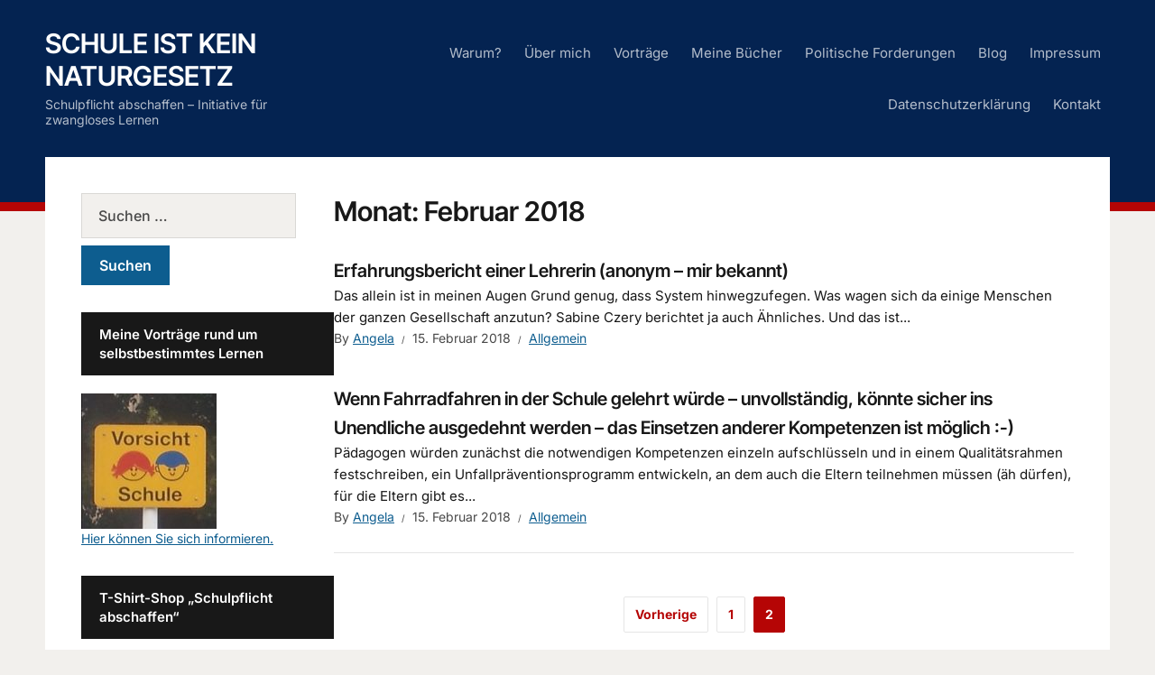

--- FILE ---
content_type: text/html; charset=UTF-8
request_url: http://www.schule-ist-kein-naturgesetz.de/2018/02/page/2/
body_size: 10549
content:
<!DOCTYPE html>
<html lang="de">
<head>
<meta charset="UTF-8">
<meta http-equiv="X-UA-Compatible" content="IE=edge" />
<meta name="viewport" content="width=device-width, initial-scale=1">
<link rel="profile" href="http://gmpg.org/xfn/11">

<title>Februar 2018 &#8211; Seite 2 &#8211; Schule ist kein Naturgesetz</title>
<meta name='robots' content='max-image-preview:large' />
<link rel='dns-prefetch' href='//www.schule-ist-kein-naturgesetz.de' />
<link rel="alternate" type="application/rss+xml" title="Schule ist kein Naturgesetz &raquo; Feed" href="http://www.schule-ist-kein-naturgesetz.de/feed/" />
<link rel="alternate" type="application/rss+xml" title="Schule ist kein Naturgesetz &raquo; Kommentar-Feed" href="http://www.schule-ist-kein-naturgesetz.de/comments/feed/" />
<link rel="alternate" type="text/calendar" title="Schule ist kein Naturgesetz &raquo; iCal Feed" href="http://www.schule-ist-kein-naturgesetz.de/events/?ical=1" />
<style id='wp-img-auto-sizes-contain-inline-css' type='text/css'>
img:is([sizes=auto i],[sizes^="auto," i]){contain-intrinsic-size:3000px 1500px}
/*# sourceURL=wp-img-auto-sizes-contain-inline-css */
</style>
<style id='wp-emoji-styles-inline-css' type='text/css'>

	img.wp-smiley, img.emoji {
		display: inline !important;
		border: none !important;
		box-shadow: none !important;
		height: 1em !important;
		width: 1em !important;
		margin: 0 0.07em !important;
		vertical-align: -0.1em !important;
		background: none !important;
		padding: 0 !important;
	}
/*# sourceURL=wp-emoji-styles-inline-css */
</style>
<link rel='stylesheet' id='wp-block-library-css' href='http://www.schule-ist-kein-naturgesetz.de/wp-includes/css/dist/block-library/style.min.css?ver=6.9' type='text/css' media='all' />
<style id='global-styles-inline-css' type='text/css'>
:root{--wp--preset--aspect-ratio--square: 1;--wp--preset--aspect-ratio--4-3: 4/3;--wp--preset--aspect-ratio--3-4: 3/4;--wp--preset--aspect-ratio--3-2: 3/2;--wp--preset--aspect-ratio--2-3: 2/3;--wp--preset--aspect-ratio--16-9: 16/9;--wp--preset--aspect-ratio--9-16: 9/16;--wp--preset--color--black: #000000;--wp--preset--color--cyan-bluish-gray: #abb8c3;--wp--preset--color--white: #ffffff;--wp--preset--color--pale-pink: #f78da7;--wp--preset--color--vivid-red: #cf2e2e;--wp--preset--color--luminous-vivid-orange: #ff6900;--wp--preset--color--luminous-vivid-amber: #fcb900;--wp--preset--color--light-green-cyan: #7bdcb5;--wp--preset--color--vivid-green-cyan: #00d084;--wp--preset--color--pale-cyan-blue: #8ed1fc;--wp--preset--color--vivid-cyan-blue: #0693e3;--wp--preset--color--vivid-purple: #9b51e0;--wp--preset--gradient--vivid-cyan-blue-to-vivid-purple: linear-gradient(135deg,rgb(6,147,227) 0%,rgb(155,81,224) 100%);--wp--preset--gradient--light-green-cyan-to-vivid-green-cyan: linear-gradient(135deg,rgb(122,220,180) 0%,rgb(0,208,130) 100%);--wp--preset--gradient--luminous-vivid-amber-to-luminous-vivid-orange: linear-gradient(135deg,rgb(252,185,0) 0%,rgb(255,105,0) 100%);--wp--preset--gradient--luminous-vivid-orange-to-vivid-red: linear-gradient(135deg,rgb(255,105,0) 0%,rgb(207,46,46) 100%);--wp--preset--gradient--very-light-gray-to-cyan-bluish-gray: linear-gradient(135deg,rgb(238,238,238) 0%,rgb(169,184,195) 100%);--wp--preset--gradient--cool-to-warm-spectrum: linear-gradient(135deg,rgb(74,234,220) 0%,rgb(151,120,209) 20%,rgb(207,42,186) 40%,rgb(238,44,130) 60%,rgb(251,105,98) 80%,rgb(254,248,76) 100%);--wp--preset--gradient--blush-light-purple: linear-gradient(135deg,rgb(255,206,236) 0%,rgb(152,150,240) 100%);--wp--preset--gradient--blush-bordeaux: linear-gradient(135deg,rgb(254,205,165) 0%,rgb(254,45,45) 50%,rgb(107,0,62) 100%);--wp--preset--gradient--luminous-dusk: linear-gradient(135deg,rgb(255,203,112) 0%,rgb(199,81,192) 50%,rgb(65,88,208) 100%);--wp--preset--gradient--pale-ocean: linear-gradient(135deg,rgb(255,245,203) 0%,rgb(182,227,212) 50%,rgb(51,167,181) 100%);--wp--preset--gradient--electric-grass: linear-gradient(135deg,rgb(202,248,128) 0%,rgb(113,206,126) 100%);--wp--preset--gradient--midnight: linear-gradient(135deg,rgb(2,3,129) 0%,rgb(40,116,252) 100%);--wp--preset--font-size--small: 13px;--wp--preset--font-size--medium: 20px;--wp--preset--font-size--large: 36px;--wp--preset--font-size--x-large: 42px;--wp--preset--spacing--20: 0.44rem;--wp--preset--spacing--30: 0.67rem;--wp--preset--spacing--40: 1rem;--wp--preset--spacing--50: 1.5rem;--wp--preset--spacing--60: 2.25rem;--wp--preset--spacing--70: 3.38rem;--wp--preset--spacing--80: 5.06rem;--wp--preset--shadow--natural: 6px 6px 9px rgba(0, 0, 0, 0.2);--wp--preset--shadow--deep: 12px 12px 50px rgba(0, 0, 0, 0.4);--wp--preset--shadow--sharp: 6px 6px 0px rgba(0, 0, 0, 0.2);--wp--preset--shadow--outlined: 6px 6px 0px -3px rgb(255, 255, 255), 6px 6px rgb(0, 0, 0);--wp--preset--shadow--crisp: 6px 6px 0px rgb(0, 0, 0);}:where(.is-layout-flex){gap: 0.5em;}:where(.is-layout-grid){gap: 0.5em;}body .is-layout-flex{display: flex;}.is-layout-flex{flex-wrap: wrap;align-items: center;}.is-layout-flex > :is(*, div){margin: 0;}body .is-layout-grid{display: grid;}.is-layout-grid > :is(*, div){margin: 0;}:where(.wp-block-columns.is-layout-flex){gap: 2em;}:where(.wp-block-columns.is-layout-grid){gap: 2em;}:where(.wp-block-post-template.is-layout-flex){gap: 1.25em;}:where(.wp-block-post-template.is-layout-grid){gap: 1.25em;}.has-black-color{color: var(--wp--preset--color--black) !important;}.has-cyan-bluish-gray-color{color: var(--wp--preset--color--cyan-bluish-gray) !important;}.has-white-color{color: var(--wp--preset--color--white) !important;}.has-pale-pink-color{color: var(--wp--preset--color--pale-pink) !important;}.has-vivid-red-color{color: var(--wp--preset--color--vivid-red) !important;}.has-luminous-vivid-orange-color{color: var(--wp--preset--color--luminous-vivid-orange) !important;}.has-luminous-vivid-amber-color{color: var(--wp--preset--color--luminous-vivid-amber) !important;}.has-light-green-cyan-color{color: var(--wp--preset--color--light-green-cyan) !important;}.has-vivid-green-cyan-color{color: var(--wp--preset--color--vivid-green-cyan) !important;}.has-pale-cyan-blue-color{color: var(--wp--preset--color--pale-cyan-blue) !important;}.has-vivid-cyan-blue-color{color: var(--wp--preset--color--vivid-cyan-blue) !important;}.has-vivid-purple-color{color: var(--wp--preset--color--vivid-purple) !important;}.has-black-background-color{background-color: var(--wp--preset--color--black) !important;}.has-cyan-bluish-gray-background-color{background-color: var(--wp--preset--color--cyan-bluish-gray) !important;}.has-white-background-color{background-color: var(--wp--preset--color--white) !important;}.has-pale-pink-background-color{background-color: var(--wp--preset--color--pale-pink) !important;}.has-vivid-red-background-color{background-color: var(--wp--preset--color--vivid-red) !important;}.has-luminous-vivid-orange-background-color{background-color: var(--wp--preset--color--luminous-vivid-orange) !important;}.has-luminous-vivid-amber-background-color{background-color: var(--wp--preset--color--luminous-vivid-amber) !important;}.has-light-green-cyan-background-color{background-color: var(--wp--preset--color--light-green-cyan) !important;}.has-vivid-green-cyan-background-color{background-color: var(--wp--preset--color--vivid-green-cyan) !important;}.has-pale-cyan-blue-background-color{background-color: var(--wp--preset--color--pale-cyan-blue) !important;}.has-vivid-cyan-blue-background-color{background-color: var(--wp--preset--color--vivid-cyan-blue) !important;}.has-vivid-purple-background-color{background-color: var(--wp--preset--color--vivid-purple) !important;}.has-black-border-color{border-color: var(--wp--preset--color--black) !important;}.has-cyan-bluish-gray-border-color{border-color: var(--wp--preset--color--cyan-bluish-gray) !important;}.has-white-border-color{border-color: var(--wp--preset--color--white) !important;}.has-pale-pink-border-color{border-color: var(--wp--preset--color--pale-pink) !important;}.has-vivid-red-border-color{border-color: var(--wp--preset--color--vivid-red) !important;}.has-luminous-vivid-orange-border-color{border-color: var(--wp--preset--color--luminous-vivid-orange) !important;}.has-luminous-vivid-amber-border-color{border-color: var(--wp--preset--color--luminous-vivid-amber) !important;}.has-light-green-cyan-border-color{border-color: var(--wp--preset--color--light-green-cyan) !important;}.has-vivid-green-cyan-border-color{border-color: var(--wp--preset--color--vivid-green-cyan) !important;}.has-pale-cyan-blue-border-color{border-color: var(--wp--preset--color--pale-cyan-blue) !important;}.has-vivid-cyan-blue-border-color{border-color: var(--wp--preset--color--vivid-cyan-blue) !important;}.has-vivid-purple-border-color{border-color: var(--wp--preset--color--vivid-purple) !important;}.has-vivid-cyan-blue-to-vivid-purple-gradient-background{background: var(--wp--preset--gradient--vivid-cyan-blue-to-vivid-purple) !important;}.has-light-green-cyan-to-vivid-green-cyan-gradient-background{background: var(--wp--preset--gradient--light-green-cyan-to-vivid-green-cyan) !important;}.has-luminous-vivid-amber-to-luminous-vivid-orange-gradient-background{background: var(--wp--preset--gradient--luminous-vivid-amber-to-luminous-vivid-orange) !important;}.has-luminous-vivid-orange-to-vivid-red-gradient-background{background: var(--wp--preset--gradient--luminous-vivid-orange-to-vivid-red) !important;}.has-very-light-gray-to-cyan-bluish-gray-gradient-background{background: var(--wp--preset--gradient--very-light-gray-to-cyan-bluish-gray) !important;}.has-cool-to-warm-spectrum-gradient-background{background: var(--wp--preset--gradient--cool-to-warm-spectrum) !important;}.has-blush-light-purple-gradient-background{background: var(--wp--preset--gradient--blush-light-purple) !important;}.has-blush-bordeaux-gradient-background{background: var(--wp--preset--gradient--blush-bordeaux) !important;}.has-luminous-dusk-gradient-background{background: var(--wp--preset--gradient--luminous-dusk) !important;}.has-pale-ocean-gradient-background{background: var(--wp--preset--gradient--pale-ocean) !important;}.has-electric-grass-gradient-background{background: var(--wp--preset--gradient--electric-grass) !important;}.has-midnight-gradient-background{background: var(--wp--preset--gradient--midnight) !important;}.has-small-font-size{font-size: var(--wp--preset--font-size--small) !important;}.has-medium-font-size{font-size: var(--wp--preset--font-size--medium) !important;}.has-large-font-size{font-size: var(--wp--preset--font-size--large) !important;}.has-x-large-font-size{font-size: var(--wp--preset--font-size--x-large) !important;}
/*# sourceURL=global-styles-inline-css */
</style>

<style id='classic-theme-styles-inline-css' type='text/css'>
/*! This file is auto-generated */
.wp-block-button__link{color:#fff;background-color:#32373c;border-radius:9999px;box-shadow:none;text-decoration:none;padding:calc(.667em + 2px) calc(1.333em + 2px);font-size:1.125em}.wp-block-file__button{background:#32373c;color:#fff;text-decoration:none}
/*# sourceURL=/wp-includes/css/classic-themes.min.css */
</style>
<link rel='stylesheet' id='edupress-style-css' href='http://www.schule-ist-kein-naturgesetz.de/wp-content/themes/edupress/style.css?ver=1.7.1' type='text/css' media='all' />
<link rel='stylesheet' id='ilovewp-icomoon-css' href='http://www.schule-ist-kein-naturgesetz.de/wp-content/themes/edupress/css/icomoon.css?ver=1.7.1' type='text/css' media='all' />
<script type="text/javascript" src="http://www.schule-ist-kein-naturgesetz.de/wp-includes/js/jquery/jquery.min.js?ver=3.7.1" id="jquery-core-js"></script>
<script type="text/javascript" src="http://www.schule-ist-kein-naturgesetz.de/wp-includes/js/jquery/jquery-migrate.min.js?ver=3.4.1" id="jquery-migrate-js"></script>
<script type="text/javascript" src="http://www.schule-ist-kein-naturgesetz.de/wp-content/themes/edupress/js/superfish.min.js" id="jquery-superfish-js"></script>
<script type="text/javascript" src="http://www.schule-ist-kein-naturgesetz.de/wp-content/themes/edupress/js/jquery.flexslider-min.js?ver=1" id="jquery-flexslider-js"></script>
<link rel="https://api.w.org/" href="http://www.schule-ist-kein-naturgesetz.de/wp-json/" /><link rel="EditURI" type="application/rsd+xml" title="RSD" href="http://www.schule-ist-kein-naturgesetz.de/xmlrpc.php?rsd" />
<meta name="generator" content="WordPress 6.9" />
<meta name="tec-api-version" content="v1"><meta name="tec-api-origin" content="http://www.schule-ist-kein-naturgesetz.de"><link rel="alternate" href="http://www.schule-ist-kein-naturgesetz.de/wp-json/tribe/events/v1/" /><style type="text/css">.recentcomments a{display:inline !important;padding:0 !important;margin:0 !important;}</style><link rel="icon" href="http://www.schule-ist-kein-naturgesetz.de/wp-content/uploads/2018/02/cropped-schulpflicht_schild_neu_1-e1518692114558-32x32.jpg" sizes="32x32" />
<link rel="icon" href="http://www.schule-ist-kein-naturgesetz.de/wp-content/uploads/2018/02/cropped-schulpflicht_schild_neu_1-e1518692114558-192x192.jpg" sizes="192x192" />
<link rel="apple-touch-icon" href="http://www.schule-ist-kein-naturgesetz.de/wp-content/uploads/2018/02/cropped-schulpflicht_schild_neu_1-e1518692114558-180x180.jpg" />
<meta name="msapplication-TileImage" content="http://www.schule-ist-kein-naturgesetz.de/wp-content/uploads/2018/02/cropped-schulpflicht_schild_neu_1-e1518692114558-270x270.jpg" />
</head>

<body class="archive date paged wp-embed-responsive paged-2 date-paged-2 wp-theme-edupress tribe-no-js page-header-default page-sidebar-left">


<div id="container">

	<a class="skip-link screen-reader-text" href="#site-main">Skip to content</a>
	<header class="site-header" role="banner">
	
		<div class="wrapper wrapper-header">

			<div id="site-header-main">
			
				<div class="site-branding">					<p class="site-title"><a href="http://www.schule-ist-kein-naturgesetz.de/" rel="home">Schule ist kein Naturgesetz</a></p>
					<p class="site-description">Schulpflicht abschaffen &#8211; Initiative für zwangloses Lernen</p></div><!-- .site-branding -->
			</div><!-- #site-header-main -->

			
			<span id="site-mobile-menu-toggle">
	<button class="site-toggle-anchor">
		<span class="site-toggle-label site-toggle-label-open is-visible">Menu</span>
		<span class="site-toggle-label site-toggle-label-close">Menu</span>
	</button><!-- .site-toggle-anchor -->
</span><!-- #site-mobile-menu-toggle --><div id="site-mobile-menu">
	<div class="menu-wrapper">

				<nav class="mobile-menu" aria-label="Mobile Menu">
			<ul id="menu-hauptmenue" class="menu"><li id="menu-item-23" class="menu-item menu-item-type-post_type menu-item-object-page menu-item-23"><a href="http://www.schule-ist-kein-naturgesetz.de/warum/">Warum?</a></li>
<li id="menu-item-30" class="menu-item menu-item-type-post_type menu-item-object-page menu-item-30"><a href="http://www.schule-ist-kein-naturgesetz.de/ueber-mich/">Über mich</a></li>
<li id="menu-item-80" class="menu-item menu-item-type-post_type menu-item-object-page menu-item-80"><a href="http://www.schule-ist-kein-naturgesetz.de/vortraege/">Vorträge</a></li>
<li id="menu-item-403" class="menu-item menu-item-type-post_type menu-item-object-page menu-item-403"><a href="http://www.schule-ist-kein-naturgesetz.de/buecher/">Meine Bücher</a></li>
<li id="menu-item-416" class="menu-item menu-item-type-post_type menu-item-object-page menu-item-416"><a href="http://www.schule-ist-kein-naturgesetz.de/politische-forderungen/">Politische Forderungen</a></li>
<li id="menu-item-122" class="menu-item menu-item-type-post_type menu-item-object-page current_page_parent menu-item-122"><a href="http://www.schule-ist-kein-naturgesetz.de/blog/">Blog</a></li>
<li id="menu-item-26" class="menu-item menu-item-type-post_type menu-item-object-page menu-item-26"><a href="http://www.schule-ist-kein-naturgesetz.de/impressum/">Impressum</a></li>
<li id="menu-item-19" class="menu-item menu-item-type-post_type menu-item-object-page menu-item-19"><a href="http://www.schule-ist-kein-naturgesetz.de/datenschutzerklaerung/">Datenschutzerklärung</a></li>
<li id="menu-item-211" class="menu-item menu-item-type-post_type menu-item-object-page menu-item-211"><a href="http://www.schule-ist-kein-naturgesetz.de/kontakt/">Kontakt</a></li>
</ul>		</nav><!-- .mobile-menu -->
	</div><!-- .menu-wrapper -->
</div><!-- #site-mobile-menu -->

			<div id="site-header-navigation">
	
				<nav id="menu-main">
					<ul id="site-primary-menu" class="large-nav sf-menu"><li class="menu-item menu-item-type-post_type menu-item-object-page menu-item-23"><a href="http://www.schule-ist-kein-naturgesetz.de/warum/">Warum?</a></li>
<li class="menu-item menu-item-type-post_type menu-item-object-page menu-item-30"><a href="http://www.schule-ist-kein-naturgesetz.de/ueber-mich/">Über mich</a></li>
<li class="menu-item menu-item-type-post_type menu-item-object-page menu-item-80"><a href="http://www.schule-ist-kein-naturgesetz.de/vortraege/">Vorträge</a></li>
<li class="menu-item menu-item-type-post_type menu-item-object-page menu-item-403"><a href="http://www.schule-ist-kein-naturgesetz.de/buecher/">Meine Bücher</a></li>
<li class="menu-item menu-item-type-post_type menu-item-object-page menu-item-416"><a href="http://www.schule-ist-kein-naturgesetz.de/politische-forderungen/">Politische Forderungen</a></li>
<li class="menu-item menu-item-type-post_type menu-item-object-page current_page_parent menu-item-122"><a href="http://www.schule-ist-kein-naturgesetz.de/blog/">Blog</a></li>
<li class="menu-item menu-item-type-post_type menu-item-object-page menu-item-26"><a href="http://www.schule-ist-kein-naturgesetz.de/impressum/">Impressum</a></li>
<li class="menu-item menu-item-type-post_type menu-item-object-page menu-item-19"><a href="http://www.schule-ist-kein-naturgesetz.de/datenschutzerklaerung/">Datenschutzerklärung</a></li>
<li class="menu-item menu-item-type-post_type menu-item-object-page menu-item-211"><a href="http://www.schule-ist-kein-naturgesetz.de/kontakt/">Kontakt</a></li>
</ul>				</nav><!-- #menu-main -->
			
			</div><!-- #site-header-navigation -->
						
		</div><!-- .wrapper .wrapper-header -->

	</header><!-- .site-header -->
	<div id="site-main" class="content-home">

		<div class="wrapper wrapper-main">

			<div class="wrapper-frame">
			
				<main id="site-content" class="site-main" role="main">
				
					<div class="site-content-wrapper">
	
						<div class="ilovewp-page-intro ilovewp-archive-intro">
							<h1 class="title-page">Monat: <span>Februar 2018</span></h1>						</div><!-- .ilovewp-page-intro -->
	
												
												<ul id="recent-posts" class="ilovewp-posts ilovewp-posts-archive">
									
							


<li class="ilovewp-post ilovewp-post-archive ilovewp-post-1 post-139 post type-post status-publish format-standard hentry category-allgemein">

	
	<div class="post-preview">
		<h2 class="title-post"><a href="http://www.schule-ist-kein-naturgesetz.de/2018/02/15/erfahrungsbericht-einer-lehrerin-anonym-mir-bekannt/" rel="bookmark">Erfahrungsbericht einer Lehrerin (anonym – mir bekannt)</a></h2>		<p class="post-excerpt">Das allein ist in meinen Augen Grund genug, dass System hinwegzufegen. Was wagen sich da einige Menschen der ganzen Gesellschaft anzutun? Sabine Czery berichtet ja auch Ähnliches. Und das ist... </p>
		<p class="post-meta">
			<span class="posted-by">By <a href="http://www.schule-ist-kein-naturgesetz.de/author/angela/" title="Beiträge von Angela" rel="author">Angela</a></span>
			<span class="posted-on"><time class="entry-date published" datetime="2018-02-15T19:10:18+01:00">15. Februar 2018</time></span>
			<span class="post-meta-category"><a href="http://www.schule-ist-kein-naturgesetz.de/category/allgemein/" rel="category tag">Allgemein</a></span>
					</p><!-- .post-meta -->
	</div><!-- .post-preview -->

</li><!-- .ilovewp-post .ilovewp-post-archive -->

			
									
							


<li class="ilovewp-post ilovewp-post-archive ilovewp-post-2 post-137 post type-post status-publish format-standard hentry category-allgemein">

	
	<div class="post-preview">
		<h2 class="title-post"><a href="http://www.schule-ist-kein-naturgesetz.de/2018/02/15/wenn-fahrradfahren-in-der-schule-gelehrt-wuerde-unvollstaendig-koennte-sicher-ins-unendliche-ausgedehnt-werden-das-einsetzen-anderer-kompetenzen-ist-moeglich/" rel="bookmark">Wenn Fahrradfahren in der Schule gelehrt würde – unvollständig, könnte sicher ins Unendliche ausgedehnt werden – das Einsetzen anderer Kompetenzen ist möglich :-)</a></h2>		<p class="post-excerpt">Pädagogen würden zunächst die notwendigen Kompetenzen einzeln aufschlüsseln und in einem Qualitätsrahmen festschreiben, ein Unfallpräventionsprogramm entwickeln, an dem auch die Eltern teilnehmen müssen (äh dürfen), für die Eltern gibt es... </p>
		<p class="post-meta">
			<span class="posted-by">By <a href="http://www.schule-ist-kein-naturgesetz.de/author/angela/" title="Beiträge von Angela" rel="author">Angela</a></span>
			<span class="posted-on"><time class="entry-date published" datetime="2018-02-15T19:09:14+01:00">15. Februar 2018</time></span>
			<span class="post-meta-category"><a href="http://www.schule-ist-kein-naturgesetz.de/category/allgemein/" rel="category tag">Allgemein</a></span>
					</p><!-- .post-meta -->
	</div><!-- .post-preview -->

</li><!-- .ilovewp-post .ilovewp-post-archive -->

			
												
						</ul><!-- .ilovewp-posts .ilovewp-posts-archive -->
			
						
	<nav class="navigation pagination" aria-label="Seitennummerierung der Beiträge">
		<h2 class="screen-reader-text">Seitennummerierung der Beiträge</h2>
		<div class="nav-links"><a class="prev page-numbers" href="http://www.schule-ist-kein-naturgesetz.de/2018/02/">Vorherige</a>
<a class="page-numbers" href="http://www.schule-ist-kein-naturgesetz.de/2018/02/">1</a>
<span aria-current="page" class="page-numbers current">2</span></div>
	</nav>			
											
					</div><!-- .site-content-wrapper -->
					
				</main><!-- #site-content -->
				
				<aside id="site-aside" role="complementary">

	<div class="site-aside-wrapper">
	
		<div id="search-2" class="widget widget_search"><form role="search" method="get" class="search-form" action="http://www.schule-ist-kein-naturgesetz.de/">
				<label>
					<span class="screen-reader-text">Suche nach:</span>
					<input type="search" class="search-field" placeholder="Suchen …" value="" name="s" />
				</label>
				<input type="submit" class="search-submit" value="Suchen" />
			</form></div><div id="text-6" class="widget widget_text"><p class="widget-title">Meine Vorträge rund um selbstbestimmtes Lernen</p>			<div class="textwidget"><p><a href="http://www.schule-ist-kein-naturgesetz.de/vortraege/" rel="noopener"><img loading="lazy" decoding="async" class="wp-image-85 size-thumbnail aligncenter" src="http://www.schule-ist-kein-naturgesetz.de/wp-content/uploads/2018/02/vorsicht_schule_klein-150x150.jpg" alt="" width="150" height="150" /></a></p>
<p><a href="http://www.schule-ist-kein-naturgesetz.de/vortraege/" rel="noopener">Hier können Sie sich informieren.</a></p>
</div>
		</div><div id="text-4" class="widget widget_text"><p class="widget-title">T-Shirt-Shop &#8222;Schulpflicht abschaffen&#8220;</p>			<div class="textwidget"><p><a href="https://shop.spreadshirt.de/SchulpflichtAbschaffen/" target="_blank" rel="noopener"><img loading="lazy" decoding="async" class="wp-image-127 size-medium alignnone" src="http://www.schule-ist-kein-naturgesetz.de/wp-content/uploads/2018/02/schulpflicht_schild_neu_1-e1518692114558-300x300.jpg" alt="" width="300" height="300" srcset="http://www.schule-ist-kein-naturgesetz.de/wp-content/uploads/2018/02/schulpflicht_schild_neu_1-e1518692114558-300x300.jpg 300w, http://www.schule-ist-kein-naturgesetz.de/wp-content/uploads/2018/02/schulpflicht_schild_neu_1-e1518692114558-150x150.jpg 150w, http://www.schule-ist-kein-naturgesetz.de/wp-content/uploads/2018/02/schulpflicht_schild_neu_1-e1518692114558.jpg 610w" sizes="auto, (max-width: 300px) 100vw, 300px" /></a></p>
</div>
		</div><div id="text-5" class="widget widget_text"><p class="widget-title">Bitte um Spenden an die Freilerner-Solidargemeinschaft</p>			<div class="textwidget"><p><a href="https://www.facebook.com/events/131176247639489/" target="_blank" rel="noopener"><img loading="lazy" decoding="async" class="alignnone wp-image-95 size-medium" src="http://www.schule-ist-kein-naturgesetz.de/wp-content/uploads/2018/02/cropped-DSC_8551_kleiner_2-1-300x97.jpg" alt="" width="300" height="97" srcset="http://www.schule-ist-kein-naturgesetz.de/wp-content/uploads/2018/02/cropped-DSC_8551_kleiner_2-1-300x97.jpg 300w, http://www.schule-ist-kein-naturgesetz.de/wp-content/uploads/2018/02/cropped-DSC_8551_kleiner_2-1.jpg 419w" sizes="auto, (max-width: 300px) 100vw, 300px" /></a></p>
<p><a href="https://www.facebook.com/events/131176247639489/" target="_blank" rel="noopener">Hier könnt Ihr für den Kampf um selbstbestimmtes Lernen an die FSG spenden.</a></p>
</div>
		</div><div id="text-7" class="widget widget_text"><p class="widget-title">Seite zum Angeborenen Grauen Star (cataract congenita)</p>			<div class="textwidget"><p><a href="http://www.angeborener-grauer-star.de" target="_blank" rel="noopener"><img loading="lazy" decoding="async" class="aligncenter wp-image-213 size-full" src="http://www.schule-ist-kein-naturgesetz.de/wp-content/uploads/2018/03/auge-1-e1519903734686.jpg" alt="" width="179" height="69" /></a></p>
<p><a href="http://www.angeborener-grauer-star.de" target="_blank" rel="noopener">Hier</a> klicken, um zur Homepage &#8211; mit Forum &#8211; gelangen.</p>
</div>
		</div>		
	</div><!-- .site-aside-wrapper -->

</aside><!-- #site-aside -->			
			</div><!-- .wrapper-frame -->
		
		</div><!-- .wrapper .wrapper-main -->

	</div><!-- #site-main -->

	<footer class="site-footer" role="contentinfo">
	
		
<div class="wrapper wrapper-footer">
			
	<div id="site-tertiary" class="pre-footer" role="complementary">
	
		<div class="ilovewp-columns ilovewp-columns-4">
		
			<div class="ilovewp-column ilovewp-column-1">
				<div class="ilovewp-column-wrapper">
											
		<div id="recent-posts-2" class="widget widget_recent_entries">
		<p class="widget-title">Neueste Beiträge</p>
		<ul>
											<li>
					<a href="http://www.schule-ist-kein-naturgesetz.de/2019/10/24/vorerst-keine-bvnl-stammtische-mehr/">Vorerst keine BVNL-Stammtische mehr</a>
									</li>
											<li>
					<a href="http://www.schule-ist-kein-naturgesetz.de/2019/09/02/freilernerstammtisch-im-oktober-auf-23-10-verschoben/">Freilernerstammtisch im Oktober auf 23.10. verschoben</a>
									</li>
											<li>
					<a href="http://www.schule-ist-kein-naturgesetz.de/2019/03/02/unsere-geschichte-teil-1-meine-kinder/">Unsere Geschichte, Teil 1 &#8211; unsere Kinder</a>
									</li>
											<li>
					<a href="http://www.schule-ist-kein-naturgesetz.de/2018/11/13/dritte-runde-antwort-auf-einen-artikel-des-mdr-sachsen-anhalt-jugendarrest-fuer-schulschwaenzer-dann-sind-schon-einige-zuege-abgefahren/">Dritte Runde &#8211; Antwort auf einen Artikel des mdr Sachsen-Anhalt: &#8222;Jugendarrest für Schulschwänzer: &#8222;Dann sind schon einige Züge abgefahren&#8220;&#8220;</a>
									</li>
											<li>
					<a href="http://www.schule-ist-kein-naturgesetz.de/2018/11/13/zweite-runde-antwort-auf-einen-artikel-in-der-mz-toedlichem-balkon-sturz-ging-schwierige-schul-laufbahn-voraus/">Zweite Runde &#8211; Antwort auf einen Artikel in der MZ &#8222;Tödlichem Balkon-Sturz ging schwierige Schul-Laufbahn voraus&#8220;</a>
									</li>
					</ul>

		</div><div id="recent-comments-2" class="widget widget_recent_comments"><p class="widget-title">Neueste Kommentare</p><ul id="recentcomments"><li class="recentcomments"><span class="comment-author-link">Michelle Knapp</span> bei <a href="http://www.schule-ist-kein-naturgesetz.de/2018/03/04/zwangsgeld-wurde-festgesetzt/#comment-908">Zwangsgeld wurde festgesetzt</a></li><li class="recentcomments"><span class="comment-author-link">Alfred Hermelin</span> bei <a href="http://www.schule-ist-kein-naturgesetz.de/2018/03/04/zwangsgeld-wurde-festgesetzt/#comment-889">Zwangsgeld wurde festgesetzt</a></li><li class="recentcomments"><span class="comment-author-link">Alfred Hermelin</span> bei <a href="http://www.schule-ist-kein-naturgesetz.de/2018/11/08/der-tod-einer-schuelerin-unser-extremistisches-schulsystem/#comment-838">Der Tod eines jungen Mädchens &#8211; unser extremistisches Schulsystem</a></li><li class="recentcomments"><span class="comment-author-link">Alfred Hermelin</span> bei <a href="http://www.schule-ist-kein-naturgesetz.de/2018/11/13/zweite-runde-antwort-auf-einen-artikel-in-der-mz-toedlichem-balkon-sturz-ging-schwierige-schul-laufbahn-voraus/#comment-837">Zweite Runde &#8211; Antwort auf einen Artikel in der MZ &#8222;Tödlichem Balkon-Sturz ging schwierige Schul-Laufbahn voraus&#8220;</a></li><li class="recentcomments"><span class="comment-author-link">Alfred Hermelin</span> bei <a href="http://www.schule-ist-kein-naturgesetz.de/2018/11/13/zweite-runde-antwort-auf-einen-artikel-in-der-mz-toedlichem-balkon-sturz-ging-schwierige-schul-laufbahn-voraus/#comment-836">Zweite Runde &#8211; Antwort auf einen Artikel in der MZ &#8222;Tödlichem Balkon-Sturz ging schwierige Schul-Laufbahn voraus&#8220;</a></li></ul></div>									</div><!-- .ilovewp-column-wrapper -->
			</div><!-- .ilovewp-column .ilovewp-column-1 --><div class="ilovewp-column ilovewp-column-2">
				<div class="ilovewp-column-wrapper">
											<div id="archives-2" class="widget widget_archive"><p class="widget-title">Archiv</p>
			<ul>
					<li><a href='http://www.schule-ist-kein-naturgesetz.de/2019/10/'>Oktober 2019</a></li>
	<li><a href='http://www.schule-ist-kein-naturgesetz.de/2019/09/'>September 2019</a></li>
	<li><a href='http://www.schule-ist-kein-naturgesetz.de/2019/03/'>März 2019</a></li>
	<li><a href='http://www.schule-ist-kein-naturgesetz.de/2018/11/'>November 2018</a></li>
	<li><a href='http://www.schule-ist-kein-naturgesetz.de/2018/08/'>August 2018</a></li>
	<li><a href='http://www.schule-ist-kein-naturgesetz.de/2018/03/'>März 2018</a></li>
	<li><a href='http://www.schule-ist-kein-naturgesetz.de/2018/02/' aria-current="page">Februar 2018</a></li>
	<li><a href='http://www.schule-ist-kein-naturgesetz.de/2017/11/'>November 2017</a></li>
			</ul>

			</div><div id="categories-2" class="widget widget_categories"><p class="widget-title">Kategorien</p>
			<ul>
					<li class="cat-item cat-item-1"><a href="http://www.schule-ist-kein-naturgesetz.de/category/allgemein/">Allgemein</a>
</li>
	<li class="cat-item cat-item-21"><a href="http://www.schule-ist-kein-naturgesetz.de/category/funktionen-von-schule/">Funktionen von Schule</a>
</li>
	<li class="cat-item cat-item-19"><a href="http://www.schule-ist-kein-naturgesetz.de/category/kapitalismuskritik/">Kapitalismuskritik</a>
</li>
	<li class="cat-item cat-item-23"><a href="http://www.schule-ist-kein-naturgesetz.de/category/lernwerkstatt-fuer-potsdam/">Lernwerkstatt für Potsdam</a>
</li>
	<li class="cat-item cat-item-20"><a href="http://www.schule-ist-kein-naturgesetz.de/category/unsere-geschichte/">Unsere Geschichte</a>
</li>
	<li class="cat-item cat-item-7"><a href="http://www.schule-ist-kein-naturgesetz.de/category/vortraege/">Vorträge</a>
</li>
			</ul>

			</div>									</div><!-- .ilovewp-column-wrapper -->
			</div><!-- .ilovewp-column .ilovewp-column-2 --><div class="ilovewp-column ilovewp-column-4">
				<div class="ilovewp-column-wrapper">
											<div id="meta-2" class="widget widget_meta"><p class="widget-title">Meta</p>
		<ul>
						<li><a href="http://www.schule-ist-kein-naturgesetz.de/wp-login.php">Anmelden</a></li>
			<li><a href="http://www.schule-ist-kein-naturgesetz.de/feed/">Feed der Einträge</a></li>
			<li><a href="http://www.schule-ist-kein-naturgesetz.de/comments/feed/">Kommentar-Feed</a></li>

			<li><a href="https://de.wordpress.org/">WordPress.org</a></li>
		</ul>

		</div>									</div><!-- .ilovewp-column-wrapper -->
			</div><!-- .ilovewp-column .ilovewp-column-4 -->		
		</div><!-- .ilovewp-columns .ilovewp-columns-4 -->
	
	</div><!-- #site-tertiary .pre-footer -->

</div><!-- .wrapper .wrapper-footer -->

		
		<div class="wrapper-copy">
			<div class="wrapper">
				<p class="copy">Copyright &copy; 2026 Schule ist kein Naturgesetz. All Rights Reserved. </p>
				<p class="copy-ilovewp"><span class="theme-credit">Powered by <a href="https://www.ilovewp.com/themes/edupress/" rel="external">EduPress</a></span></p>
			</div><!-- .wrapper -->
		</div><!-- .wrapper-copy -->
	
	</footer><!-- .site-footer -->

</div><!-- end #container -->

<script type="speculationrules">
{"prefetch":[{"source":"document","where":{"and":[{"href_matches":"/*"},{"not":{"href_matches":["/wp-*.php","/wp-admin/*","/wp-content/uploads/*","/wp-content/*","/wp-content/plugins/*","/wp-content/themes/edupress/*","/*\\?(.+)"]}},{"not":{"selector_matches":"a[rel~=\"nofollow\"]"}},{"not":{"selector_matches":".no-prefetch, .no-prefetch a"}}]},"eagerness":"conservative"}]}
</script>
		<script>
		( function ( body ) {
			'use strict';
			body.className = body.className.replace( /\btribe-no-js\b/, 'tribe-js' );
		} )( document.body );
		</script>
		<script> /* <![CDATA[ */var tribe_l10n_datatables = {"aria":{"sort_ascending":": activate to sort column ascending","sort_descending":": activate to sort column descending"},"length_menu":"Show _MENU_ entries","empty_table":"No data available in table","info":"Showing _START_ to _END_ of _TOTAL_ entries","info_empty":"Showing 0 to 0 of 0 entries","info_filtered":"(filtered from _MAX_ total entries)","zero_records":"No matching records found","search":"Search:","all_selected_text":"All items on this page were selected. ","select_all_link":"Select all pages","clear_selection":"Clear Selection.","pagination":{"all":"All","next":"Next","previous":"Previous"},"select":{"rows":{"0":"","_":": Selected %d rows","1":": Selected 1 row"}},"datepicker":{"dayNames":["Sonntag","Montag","Dienstag","Mittwoch","Donnerstag","Freitag","Samstag"],"dayNamesShort":["So.","Mo.","Di.","Mi.","Do.","Fr.","Sa."],"dayNamesMin":["S","M","D","M","D","F","S"],"monthNames":["Januar","Februar","M\u00e4rz","April","Mai","Juni","Juli","August","September","Oktober","November","Dezember"],"monthNamesShort":["Januar","Februar","M\u00e4rz","April","Mai","Juni","Juli","August","September","Oktober","November","Dezember"],"monthNamesMin":["Jan.","Feb.","M\u00e4rz","Apr.","Mai","Juni","Juli","Aug.","Sep.","Okt.","Nov.","Dez."],"nextText":"Next","prevText":"Prev","currentText":"Today","closeText":"Done","today":"Today","clear":"Clear"}};/* ]]> */ </script><script type="text/javascript" src="http://www.schule-ist-kein-naturgesetz.de/wp-content/plugins/the-events-calendar/common/build/js/user-agent.js?ver=da75d0bdea6dde3898df" id="tec-user-agent-js"></script>
<script type="text/javascript" src="http://www.schule-ist-kein-naturgesetz.de/wp-content/themes/edupress/js/edupress.js?ver=1.7.1" id="edupress-scripts-js"></script>
<script id="wp-emoji-settings" type="application/json">
{"baseUrl":"https://s.w.org/images/core/emoji/17.0.2/72x72/","ext":".png","svgUrl":"https://s.w.org/images/core/emoji/17.0.2/svg/","svgExt":".svg","source":{"concatemoji":"http://www.schule-ist-kein-naturgesetz.de/wp-includes/js/wp-emoji-release.min.js?ver=6.9"}}
</script>
<script type="module">
/* <![CDATA[ */
/*! This file is auto-generated */
const a=JSON.parse(document.getElementById("wp-emoji-settings").textContent),o=(window._wpemojiSettings=a,"wpEmojiSettingsSupports"),s=["flag","emoji"];function i(e){try{var t={supportTests:e,timestamp:(new Date).valueOf()};sessionStorage.setItem(o,JSON.stringify(t))}catch(e){}}function c(e,t,n){e.clearRect(0,0,e.canvas.width,e.canvas.height),e.fillText(t,0,0);t=new Uint32Array(e.getImageData(0,0,e.canvas.width,e.canvas.height).data);e.clearRect(0,0,e.canvas.width,e.canvas.height),e.fillText(n,0,0);const a=new Uint32Array(e.getImageData(0,0,e.canvas.width,e.canvas.height).data);return t.every((e,t)=>e===a[t])}function p(e,t){e.clearRect(0,0,e.canvas.width,e.canvas.height),e.fillText(t,0,0);var n=e.getImageData(16,16,1,1);for(let e=0;e<n.data.length;e++)if(0!==n.data[e])return!1;return!0}function u(e,t,n,a){switch(t){case"flag":return n(e,"\ud83c\udff3\ufe0f\u200d\u26a7\ufe0f","\ud83c\udff3\ufe0f\u200b\u26a7\ufe0f")?!1:!n(e,"\ud83c\udde8\ud83c\uddf6","\ud83c\udde8\u200b\ud83c\uddf6")&&!n(e,"\ud83c\udff4\udb40\udc67\udb40\udc62\udb40\udc65\udb40\udc6e\udb40\udc67\udb40\udc7f","\ud83c\udff4\u200b\udb40\udc67\u200b\udb40\udc62\u200b\udb40\udc65\u200b\udb40\udc6e\u200b\udb40\udc67\u200b\udb40\udc7f");case"emoji":return!a(e,"\ud83e\u1fac8")}return!1}function f(e,t,n,a){let r;const o=(r="undefined"!=typeof WorkerGlobalScope&&self instanceof WorkerGlobalScope?new OffscreenCanvas(300,150):document.createElement("canvas")).getContext("2d",{willReadFrequently:!0}),s=(o.textBaseline="top",o.font="600 32px Arial",{});return e.forEach(e=>{s[e]=t(o,e,n,a)}),s}function r(e){var t=document.createElement("script");t.src=e,t.defer=!0,document.head.appendChild(t)}a.supports={everything:!0,everythingExceptFlag:!0},new Promise(t=>{let n=function(){try{var e=JSON.parse(sessionStorage.getItem(o));if("object"==typeof e&&"number"==typeof e.timestamp&&(new Date).valueOf()<e.timestamp+604800&&"object"==typeof e.supportTests)return e.supportTests}catch(e){}return null}();if(!n){if("undefined"!=typeof Worker&&"undefined"!=typeof OffscreenCanvas&&"undefined"!=typeof URL&&URL.createObjectURL&&"undefined"!=typeof Blob)try{var e="postMessage("+f.toString()+"("+[JSON.stringify(s),u.toString(),c.toString(),p.toString()].join(",")+"));",a=new Blob([e],{type:"text/javascript"});const r=new Worker(URL.createObjectURL(a),{name:"wpTestEmojiSupports"});return void(r.onmessage=e=>{i(n=e.data),r.terminate(),t(n)})}catch(e){}i(n=f(s,u,c,p))}t(n)}).then(e=>{for(const n in e)a.supports[n]=e[n],a.supports.everything=a.supports.everything&&a.supports[n],"flag"!==n&&(a.supports.everythingExceptFlag=a.supports.everythingExceptFlag&&a.supports[n]);var t;a.supports.everythingExceptFlag=a.supports.everythingExceptFlag&&!a.supports.flag,a.supports.everything||((t=a.source||{}).concatemoji?r(t.concatemoji):t.wpemoji&&t.twemoji&&(r(t.twemoji),r(t.wpemoji)))});
//# sourceURL=http://www.schule-ist-kein-naturgesetz.de/wp-includes/js/wp-emoji-loader.min.js
/* ]]> */
</script>

</body>
</html>